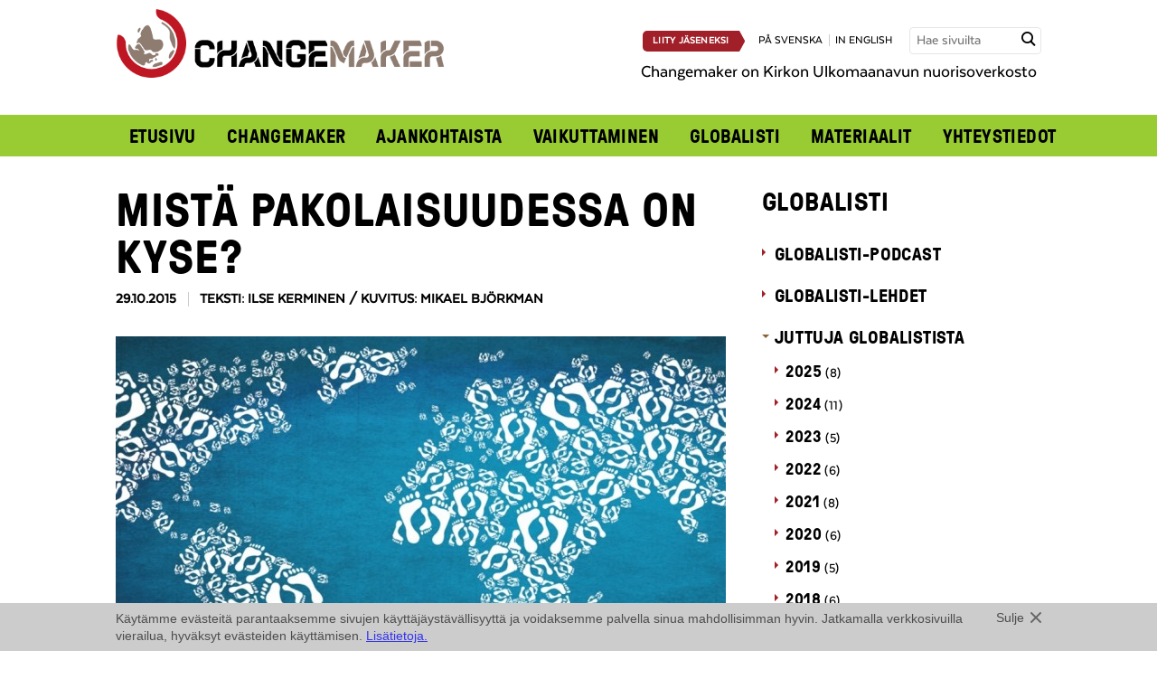

--- FILE ---
content_type: text/html; charset=UTF-8
request_url: https://www.changemaker.fi/ajankohtaista/globalistiartikkeli/mista-pakolaisuudessa-on-kyse/
body_size: 18232
content:

 
<!doctype html>

<!-- HTML5 Boilerplate -->
<!--[if lt IE 7]><html class="no-js lt-ie9 lt-ie8 lt-ie7" lang="fi"> <![endif]-->
<!--[if (IE 7)&!(IEMobile)]><html class="no-js lt-ie9 lt-ie8" lang="fi"><![endif]-->
<!--[if (IE 8)&!(IEMobile)]><html class="no-js lt-ie9" lang="fi"><![endif]-->
<!--[if gt IE 8]><!--> <html class="no-js" lang="fi"><!--<![endif]-->

<head>

<meta charset="UTF-8">

<title>Mistä pakolaisuudessa on kyse? - Changemaker</title>

<meta name="viewport" content="width=device-width, initial-scale=1.0">


<link rel="stylesheet" href="https://www.changemaker.fi/wp-content/themes/changemaker/assets/css/style.css?ver=2025-05-22">
<!--[if gt IE 8]><!--><link rel="stylesheet" href="https://www.changemaker.fi/wp-content/themes/changemaker/assets/css/icons.css"><!--<![endif]-->

<!--[if lte IE 8]>
<link rel="stylesheet" href="https://www.changemaker.fi/wp-content/themes/changemaker/assets/css/ie.css">
<![endif]-->



<script src="https://www.changemaker.fi/wp-content/themes/changemaker/assets/js/vendor/modernizr-2.5.3-min.js"></script>

<!--[if (lt IE 9) & (!IEMobile)]>
<script src="https://www.changemaker.fi/wp-content/themes/changemaker/assets/js/vendor/ie/nwmatcher-min.js"></script>
<script src="https://www.changemaker.fi/wp-content/themes/changemaker/assets/js/vendor/ie/selectivizr-min.js"></script>
<![endif]-->



<link rel="icon" type="image/png" href="/favicon.png">


<meta name='robots' content='index, follow, max-image-preview:large, max-snippet:-1, max-video-preview:-1' />
<link rel="alternate" hreflang="fi" href="https://www.changemaker.fi/ajankohtaista/globalistiartikkeli/mista-pakolaisuudessa-on-kyse/" />
<link rel="alternate" hreflang="x-default" href="https://www.changemaker.fi/ajankohtaista/globalistiartikkeli/mista-pakolaisuudessa-on-kyse/" />

	<!-- This site is optimized with the Yoast SEO plugin v26.7 - https://yoast.com/wordpress/plugins/seo/ -->
	<meta name="description" content="Pakolaisuudesta, turvapaikanhakijoista ja maahanmuutosta puhutaan maailman medioissa päivittäin. Tässä jutussa selitetään teeman kymmenen keskeistä termiä." />
	<link rel="canonical" href="https://www.changemaker.fi/ajankohtaista/globalistiartikkeli/mista-pakolaisuudessa-on-kyse/" />
	<meta property="og:locale" content="fi_FI" />
	<meta property="og:type" content="article" />
	<meta property="og:title" content="Mistä pakolaisuudessa on kyse? - Changemaker" />
	<meta property="og:description" content="Pakolaisuudesta, turvapaikanhakijoista ja maahanmuutosta puhutaan maailman medioissa päivittäin. Tässä jutussa selitetään teeman kymmenen keskeistä termiä." />
	<meta property="og:url" content="https://www.changemaker.fi/ajankohtaista/globalistiartikkeli/mista-pakolaisuudessa-on-kyse/" />
	<meta property="og:site_name" content="Changemaker" />
	<meta property="article:modified_time" content="2015-10-30T10:18:13+00:00" />
	<meta property="og:image" content="https://www.changemaker.fi/wp-content/uploads/maailmankartta_pakolaisuusjuttu_2.jpg" />
	<meta property="og:image:width" content="1024" />
	<meta property="og:image:height" content="576" />
	<meta property="og:image:type" content="image/jpeg" />
	<meta name="twitter:label1" content="Arvioitu lukuaika" />
	<meta name="twitter:data1" content="4 minuuttia" />
	<script type="application/ld+json" class="yoast-schema-graph">{"@context":"https://schema.org","@graph":[{"@type":"WebPage","@id":"https://www.changemaker.fi/ajankohtaista/globalistiartikkeli/mista-pakolaisuudessa-on-kyse/","url":"https://www.changemaker.fi/ajankohtaista/globalistiartikkeli/mista-pakolaisuudessa-on-kyse/","name":"Mistä pakolaisuudessa on kyse? - Changemaker","isPartOf":{"@id":"https://www.changemaker.fi/#website"},"primaryImageOfPage":{"@id":"https://www.changemaker.fi/ajankohtaista/globalistiartikkeli/mista-pakolaisuudessa-on-kyse/#primaryimage"},"image":{"@id":"https://www.changemaker.fi/ajankohtaista/globalistiartikkeli/mista-pakolaisuudessa-on-kyse/#primaryimage"},"thumbnailUrl":"https://www.changemaker.fi/wp-content/uploads/maailmankartta_pakolaisuusjuttu_2.jpg","datePublished":"2015-10-29T08:05:38+00:00","dateModified":"2015-10-30T10:18:13+00:00","description":"Pakolaisuudesta, turvapaikanhakijoista ja maahanmuutosta puhutaan maailman medioissa päivittäin. Tässä jutussa selitetään teeman kymmenen keskeistä termiä.","breadcrumb":{"@id":"https://www.changemaker.fi/ajankohtaista/globalistiartikkeli/mista-pakolaisuudessa-on-kyse/#breadcrumb"},"inLanguage":"fi","potentialAction":[{"@type":"ReadAction","target":["https://www.changemaker.fi/ajankohtaista/globalistiartikkeli/mista-pakolaisuudessa-on-kyse/"]}]},{"@type":"ImageObject","inLanguage":"fi","@id":"https://www.changemaker.fi/ajankohtaista/globalistiartikkeli/mista-pakolaisuudessa-on-kyse/#primaryimage","url":"https://www.changemaker.fi/wp-content/uploads/maailmankartta_pakolaisuusjuttu_2.jpg","contentUrl":"https://www.changemaker.fi/wp-content/uploads/maailmankartta_pakolaisuusjuttu_2.jpg","width":1024,"height":576,"caption":"jalanjälki-kuviosta tehty maailmankartta"},{"@type":"BreadcrumbList","@id":"https://www.changemaker.fi/ajankohtaista/globalistiartikkeli/mista-pakolaisuudessa-on-kyse/#breadcrumb","itemListElement":[{"@type":"ListItem","position":1,"name":"Home","item":"https://www.changemaker.fi/"},{"@type":"ListItem","position":2,"name":"Globalisti-artikkelit","item":"https://www.changemaker.fi/ajankohtaista/globalistiartikkeli/"},{"@type":"ListItem","position":3,"name":"Mistä pakolaisuudessa on kyse?"}]},{"@type":"WebSite","@id":"https://www.changemaker.fi/#website","url":"https://www.changemaker.fi/","name":"Changemaker","description":"","potentialAction":[{"@type":"SearchAction","target":{"@type":"EntryPoint","urlTemplate":"https://www.changemaker.fi/?s={search_term_string}"},"query-input":{"@type":"PropertyValueSpecification","valueRequired":true,"valueName":"search_term_string"}}],"inLanguage":"fi"}]}</script>
	<!-- / Yoast SEO plugin. -->


<link rel="alternate" title="oEmbed (JSON)" type="application/json+oembed" href="https://www.changemaker.fi/wp-json/oembed/1.0/embed?url=https%3A%2F%2Fwww.changemaker.fi%2Fajankohtaista%2Fglobalistiartikkeli%2Fmista-pakolaisuudessa-on-kyse%2F" />
<link rel="alternate" title="oEmbed (XML)" type="text/xml+oembed" href="https://www.changemaker.fi/wp-json/oembed/1.0/embed?url=https%3A%2F%2Fwww.changemaker.fi%2Fajankohtaista%2Fglobalistiartikkeli%2Fmista-pakolaisuudessa-on-kyse%2F&#038;format=xml" />
<style id='wp-img-auto-sizes-contain-inline-css' type='text/css'>
img:is([sizes=auto i],[sizes^="auto," i]){contain-intrinsic-size:3000px 1500px}
/*# sourceURL=wp-img-auto-sizes-contain-inline-css */
</style>
<style id='wp-emoji-styles-inline-css' type='text/css'>

	img.wp-smiley, img.emoji {
		display: inline !important;
		border: none !important;
		box-shadow: none !important;
		height: 1em !important;
		width: 1em !important;
		margin: 0 0.07em !important;
		vertical-align: -0.1em !important;
		background: none !important;
		padding: 0 !important;
	}
/*# sourceURL=wp-emoji-styles-inline-css */
</style>
<link rel='stylesheet' id='wp-block-library-css' href='https://www.changemaker.fi/wp-includes/css/dist/block-library/style.min.css?ver=6.9' type='text/css' media='all' />
<style id='global-styles-inline-css' type='text/css'>
:root{--wp--preset--aspect-ratio--square: 1;--wp--preset--aspect-ratio--4-3: 4/3;--wp--preset--aspect-ratio--3-4: 3/4;--wp--preset--aspect-ratio--3-2: 3/2;--wp--preset--aspect-ratio--2-3: 2/3;--wp--preset--aspect-ratio--16-9: 16/9;--wp--preset--aspect-ratio--9-16: 9/16;--wp--preset--color--black: #000000;--wp--preset--color--cyan-bluish-gray: #abb8c3;--wp--preset--color--white: #ffffff;--wp--preset--color--pale-pink: #f78da7;--wp--preset--color--vivid-red: #cf2e2e;--wp--preset--color--luminous-vivid-orange: #ff6900;--wp--preset--color--luminous-vivid-amber: #fcb900;--wp--preset--color--light-green-cyan: #7bdcb5;--wp--preset--color--vivid-green-cyan: #00d084;--wp--preset--color--pale-cyan-blue: #8ed1fc;--wp--preset--color--vivid-cyan-blue: #0693e3;--wp--preset--color--vivid-purple: #9b51e0;--wp--preset--gradient--vivid-cyan-blue-to-vivid-purple: linear-gradient(135deg,rgb(6,147,227) 0%,rgb(155,81,224) 100%);--wp--preset--gradient--light-green-cyan-to-vivid-green-cyan: linear-gradient(135deg,rgb(122,220,180) 0%,rgb(0,208,130) 100%);--wp--preset--gradient--luminous-vivid-amber-to-luminous-vivid-orange: linear-gradient(135deg,rgb(252,185,0) 0%,rgb(255,105,0) 100%);--wp--preset--gradient--luminous-vivid-orange-to-vivid-red: linear-gradient(135deg,rgb(255,105,0) 0%,rgb(207,46,46) 100%);--wp--preset--gradient--very-light-gray-to-cyan-bluish-gray: linear-gradient(135deg,rgb(238,238,238) 0%,rgb(169,184,195) 100%);--wp--preset--gradient--cool-to-warm-spectrum: linear-gradient(135deg,rgb(74,234,220) 0%,rgb(151,120,209) 20%,rgb(207,42,186) 40%,rgb(238,44,130) 60%,rgb(251,105,98) 80%,rgb(254,248,76) 100%);--wp--preset--gradient--blush-light-purple: linear-gradient(135deg,rgb(255,206,236) 0%,rgb(152,150,240) 100%);--wp--preset--gradient--blush-bordeaux: linear-gradient(135deg,rgb(254,205,165) 0%,rgb(254,45,45) 50%,rgb(107,0,62) 100%);--wp--preset--gradient--luminous-dusk: linear-gradient(135deg,rgb(255,203,112) 0%,rgb(199,81,192) 50%,rgb(65,88,208) 100%);--wp--preset--gradient--pale-ocean: linear-gradient(135deg,rgb(255,245,203) 0%,rgb(182,227,212) 50%,rgb(51,167,181) 100%);--wp--preset--gradient--electric-grass: linear-gradient(135deg,rgb(202,248,128) 0%,rgb(113,206,126) 100%);--wp--preset--gradient--midnight: linear-gradient(135deg,rgb(2,3,129) 0%,rgb(40,116,252) 100%);--wp--preset--font-size--small: 13px;--wp--preset--font-size--medium: 20px;--wp--preset--font-size--large: 36px;--wp--preset--font-size--x-large: 42px;--wp--preset--spacing--20: 0.44rem;--wp--preset--spacing--30: 0.67rem;--wp--preset--spacing--40: 1rem;--wp--preset--spacing--50: 1.5rem;--wp--preset--spacing--60: 2.25rem;--wp--preset--spacing--70: 3.38rem;--wp--preset--spacing--80: 5.06rem;--wp--preset--shadow--natural: 6px 6px 9px rgba(0, 0, 0, 0.2);--wp--preset--shadow--deep: 12px 12px 50px rgba(0, 0, 0, 0.4);--wp--preset--shadow--sharp: 6px 6px 0px rgba(0, 0, 0, 0.2);--wp--preset--shadow--outlined: 6px 6px 0px -3px rgb(255, 255, 255), 6px 6px rgb(0, 0, 0);--wp--preset--shadow--crisp: 6px 6px 0px rgb(0, 0, 0);}:where(.is-layout-flex){gap: 0.5em;}:where(.is-layout-grid){gap: 0.5em;}body .is-layout-flex{display: flex;}.is-layout-flex{flex-wrap: wrap;align-items: center;}.is-layout-flex > :is(*, div){margin: 0;}body .is-layout-grid{display: grid;}.is-layout-grid > :is(*, div){margin: 0;}:where(.wp-block-columns.is-layout-flex){gap: 2em;}:where(.wp-block-columns.is-layout-grid){gap: 2em;}:where(.wp-block-post-template.is-layout-flex){gap: 1.25em;}:where(.wp-block-post-template.is-layout-grid){gap: 1.25em;}.has-black-color{color: var(--wp--preset--color--black) !important;}.has-cyan-bluish-gray-color{color: var(--wp--preset--color--cyan-bluish-gray) !important;}.has-white-color{color: var(--wp--preset--color--white) !important;}.has-pale-pink-color{color: var(--wp--preset--color--pale-pink) !important;}.has-vivid-red-color{color: var(--wp--preset--color--vivid-red) !important;}.has-luminous-vivid-orange-color{color: var(--wp--preset--color--luminous-vivid-orange) !important;}.has-luminous-vivid-amber-color{color: var(--wp--preset--color--luminous-vivid-amber) !important;}.has-light-green-cyan-color{color: var(--wp--preset--color--light-green-cyan) !important;}.has-vivid-green-cyan-color{color: var(--wp--preset--color--vivid-green-cyan) !important;}.has-pale-cyan-blue-color{color: var(--wp--preset--color--pale-cyan-blue) !important;}.has-vivid-cyan-blue-color{color: var(--wp--preset--color--vivid-cyan-blue) !important;}.has-vivid-purple-color{color: var(--wp--preset--color--vivid-purple) !important;}.has-black-background-color{background-color: var(--wp--preset--color--black) !important;}.has-cyan-bluish-gray-background-color{background-color: var(--wp--preset--color--cyan-bluish-gray) !important;}.has-white-background-color{background-color: var(--wp--preset--color--white) !important;}.has-pale-pink-background-color{background-color: var(--wp--preset--color--pale-pink) !important;}.has-vivid-red-background-color{background-color: var(--wp--preset--color--vivid-red) !important;}.has-luminous-vivid-orange-background-color{background-color: var(--wp--preset--color--luminous-vivid-orange) !important;}.has-luminous-vivid-amber-background-color{background-color: var(--wp--preset--color--luminous-vivid-amber) !important;}.has-light-green-cyan-background-color{background-color: var(--wp--preset--color--light-green-cyan) !important;}.has-vivid-green-cyan-background-color{background-color: var(--wp--preset--color--vivid-green-cyan) !important;}.has-pale-cyan-blue-background-color{background-color: var(--wp--preset--color--pale-cyan-blue) !important;}.has-vivid-cyan-blue-background-color{background-color: var(--wp--preset--color--vivid-cyan-blue) !important;}.has-vivid-purple-background-color{background-color: var(--wp--preset--color--vivid-purple) !important;}.has-black-border-color{border-color: var(--wp--preset--color--black) !important;}.has-cyan-bluish-gray-border-color{border-color: var(--wp--preset--color--cyan-bluish-gray) !important;}.has-white-border-color{border-color: var(--wp--preset--color--white) !important;}.has-pale-pink-border-color{border-color: var(--wp--preset--color--pale-pink) !important;}.has-vivid-red-border-color{border-color: var(--wp--preset--color--vivid-red) !important;}.has-luminous-vivid-orange-border-color{border-color: var(--wp--preset--color--luminous-vivid-orange) !important;}.has-luminous-vivid-amber-border-color{border-color: var(--wp--preset--color--luminous-vivid-amber) !important;}.has-light-green-cyan-border-color{border-color: var(--wp--preset--color--light-green-cyan) !important;}.has-vivid-green-cyan-border-color{border-color: var(--wp--preset--color--vivid-green-cyan) !important;}.has-pale-cyan-blue-border-color{border-color: var(--wp--preset--color--pale-cyan-blue) !important;}.has-vivid-cyan-blue-border-color{border-color: var(--wp--preset--color--vivid-cyan-blue) !important;}.has-vivid-purple-border-color{border-color: var(--wp--preset--color--vivid-purple) !important;}.has-vivid-cyan-blue-to-vivid-purple-gradient-background{background: var(--wp--preset--gradient--vivid-cyan-blue-to-vivid-purple) !important;}.has-light-green-cyan-to-vivid-green-cyan-gradient-background{background: var(--wp--preset--gradient--light-green-cyan-to-vivid-green-cyan) !important;}.has-luminous-vivid-amber-to-luminous-vivid-orange-gradient-background{background: var(--wp--preset--gradient--luminous-vivid-amber-to-luminous-vivid-orange) !important;}.has-luminous-vivid-orange-to-vivid-red-gradient-background{background: var(--wp--preset--gradient--luminous-vivid-orange-to-vivid-red) !important;}.has-very-light-gray-to-cyan-bluish-gray-gradient-background{background: var(--wp--preset--gradient--very-light-gray-to-cyan-bluish-gray) !important;}.has-cool-to-warm-spectrum-gradient-background{background: var(--wp--preset--gradient--cool-to-warm-spectrum) !important;}.has-blush-light-purple-gradient-background{background: var(--wp--preset--gradient--blush-light-purple) !important;}.has-blush-bordeaux-gradient-background{background: var(--wp--preset--gradient--blush-bordeaux) !important;}.has-luminous-dusk-gradient-background{background: var(--wp--preset--gradient--luminous-dusk) !important;}.has-pale-ocean-gradient-background{background: var(--wp--preset--gradient--pale-ocean) !important;}.has-electric-grass-gradient-background{background: var(--wp--preset--gradient--electric-grass) !important;}.has-midnight-gradient-background{background: var(--wp--preset--gradient--midnight) !important;}.has-small-font-size{font-size: var(--wp--preset--font-size--small) !important;}.has-medium-font-size{font-size: var(--wp--preset--font-size--medium) !important;}.has-large-font-size{font-size: var(--wp--preset--font-size--large) !important;}.has-x-large-font-size{font-size: var(--wp--preset--font-size--x-large) !important;}
/*# sourceURL=global-styles-inline-css */
</style>

<style id='classic-theme-styles-inline-css' type='text/css'>
/*! This file is auto-generated */
.wp-block-button__link{color:#fff;background-color:#32373c;border-radius:9999px;box-shadow:none;text-decoration:none;padding:calc(.667em + 2px) calc(1.333em + 2px);font-size:1.125em}.wp-block-file__button{background:#32373c;color:#fff;text-decoration:none}
/*# sourceURL=/wp-includes/css/classic-themes.min.css */
</style>
<script type="text/javascript" src="https://www.changemaker.fi/wp-content/plugins/sitepress-multilingual-cms/templates/language-switchers/legacy-dropdown/script.min.js?ver=1" id="wpml-legacy-dropdown-0-js"></script>
<link rel="https://api.w.org/" href="https://www.changemaker.fi/wp-json/" />
<link rel='shortlink' href='https://www.changemaker.fi/?p=5619' />
<meta name="generator" content="WPML ver:4.8.6 stt:1,18,52;" />


</head>


<body class="wp-singular globalistiartikkeli-template-default single single-globalistiartikkeli postid-5619 wp-theme-changemaker">

<script>(function() {
  var _fbq = window._fbq || (window._fbq = []);
  if (!_fbq.loaded) {
    var fbds = document.createElement('script');
    fbds.async = true;
    fbds.src = '//connect.facebook.net/en_US/fbds.js';
    var s = document.getElementsByTagName('script')[0];
    s.parentNode.insertBefore(fbds, s);
    _fbq.loaded = true;
  }
  _fbq.push(['addPixelId', '443578109116602']);
})();
window._fbq = window._fbq || [];
window._fbq.push(['track', 'PixelInitialized', {}]);
</script>
<noscript><img height="1" width="1" alt="FB" style="display:none" src="https://www.facebook.com/tr?id=443578109116602&amp;ev=PixelInitialized" /></noscript>

<!-- Facebook Pixel Code -->
<script>
!function(f,b,e,v,n,t,s)
{if(f.fbq)return;n=f.fbq=function()
{n.callMethod? n.callMethod.apply(n,arguments):n.queue.push(arguments)}
;
if(!f._fbq)f._fbq=n;n.push=n;n.loaded=!0;n.version='2.0';
n.queue=[];t=b.createElement(e);t.async=!0;
t.src=v;s=b.getElementsByTagName(e)[0];
s.parentNode.insertBefore(t,s)}(window,document,'script',
'https://connect.facebook.net/en_US/fbevents.js');
fbq('init', '1833452783599667'); 
fbq('track', 'PageView');
</script>
<noscript>
<img height="1" alt="" width="1" src="https://www.facebook.com/tr?id=1833452783599667&ev=PageView&noscript=1"/>
</noscript>
<!-- End Facebook Pixel Code -->

<div id="fb-root"></div>
<script>(function(d, s, id) {
  var js, fjs = d.getElementsByTagName(s)[0];
  if (d.getElementById(id)) return;
  js = d.createElement(s); js.id = id;
  js.src = "//connect.facebook.net/fi_FI/all.js#xfbml=1";
  fjs.parentNode.insertBefore(js, fjs);
}(document, 'script', 'facebook-jssdk'));</script>

<div class="l-wrap">
    <header class="header-wrap" role="banner">
        
<div id="header-wrap" class="l-constrained header-wrap-inner not-frontpage">
	<div class="header-top" id="header-top">
		<div class="header-top__left">
			<a href="https://www.changemaker.fi"><img src="https://www.changemaker.fi/wp-content/uploads/Changemaker_logo.png" alt="Changemaker" /></a>
		</div>
		
		<div class="header-top__right">
			<span class="uppercase lang-nav">
								<a href="https://www.changemaker.fi/changemaker/liity-jaseneksi/" class="button button--primary button--medium button--medium-arrow button--join">Liity jäseneksi</a>
								<a href="https://www.changemaker.fi/sv/">på svenska</a><a href="https://www.changemaker.fi/en/">in english</a>			</span>
			<form method="get" class="searchform" action="https://www.changemaker.fi/">
	<label for="search" class="hidden">Hae sivuilta</label>
    <input id="search" class="input--search field" type="text" name="s" placeholder="Hae sivuilta" title="Hae sivuilta" />
    <input type="submit" class="submit hidden" name="submit" value="Hae sivuilta" />
    <span class="input-button"><span class="icon-search"></span></span>
</form>
						<p class="header__frontpage-description">Changemaker on Kirkon Ulkomaanavun nuorisoverkosto</p>
		</div>	
		
		<nav role="navigation" id="main-nav">
			<a href="#" id="main-nav-open" aria-label="Avaa menu" class="icon-menu"></a>
			<ul id="menu-main" class="nav nav-row"><li id="menu-item-485" class="menu-item menu-item-type-post_type menu-item-object-page menu-item-home menu-item-485"><a href="https://www.changemaker.fi/">Etusivu</a></li>
<li id="menu-item-1104" class="menu-item menu-item-type-post_type menu-item-object-page menu-item-has-children menu-item-1104"><a href="https://www.changemaker.fi/changemaker/">Changemaker</a>
<ul class="sub-menu">
	<li id="menu-item-488" class="menu-item menu-item-type-post_type menu-item-object-page menu-item-488"><a href="https://www.changemaker.fi/changemaker/mukaan-toimintaan/">Mukaan toimintaan</a></li>
	<li id="menu-item-16866" class="menu-item menu-item-type-post_type menu-item-object-page menu-item-16866"><a href="https://www.changemaker.fi/changemaker/jasenille/">Jäsenille</a></li>
	<li id="menu-item-489" class="menu-item menu-item-type-post_type menu-item-object-page menu-item-489"><a href="https://www.changemaker.fi/changemaker/liity-jaseneksi/">Liity jäseneksi</a></li>
	<li id="menu-item-490" class="menu-item menu-item-type-post_type menu-item-object-page menu-item-490"><a href="https://www.changemaker.fi/changemaker/sahkopostilistat/">Uutiskirje ja sähköpostilistat</a></li>
	<li id="menu-item-17584" class="menu-item menu-item-type-post_type menu-item-object-page menu-item-17584"><a href="https://www.changemaker.fi/changemaker/changementor/">Changementor</a></li>
</ul>
</li>
<li id="menu-item-501" class="menu-item menu-item-type-post_type menu-item-object-page current_page_parent menu-item-has-children menu-item-501"><a href="https://www.changemaker.fi/ajankohtaista/">Ajankohtaista</a>
<ul class="sub-menu">
	<li id="menu-item-507" class="menu-item menu-item-type-post_type menu-item-object-page menu-item-507"><a href="https://www.changemaker.fi/ajankohtaista/tapahtumakalenteri/">Tapahtumakalenteri</a></li>
	<li id="menu-item-503" class="menu-item menu-item-type-post_type menu-item-object-page menu-item-503"><a href="https://www.changemaker.fi/ajankohtaista/uutiset/">Uutiset</a></li>
	<li id="menu-item-506" class="menu-item menu-item-type-post_type menu-item-object-page menu-item-506"><a href="https://www.changemaker.fi/ajankohtaista/kannanotot/">Kannanotot</a></li>
	<li id="menu-item-504" class="menu-item menu-item-type-post_type menu-item-object-page menu-item-504"><a href="https://www.changemaker.fi/ajankohtaista/blogit/">Blogit</a></li>
	<li id="menu-item-505" class="menu-item menu-item-type-post_type menu-item-object-page menu-item-505"><a href="https://www.changemaker.fi/ajankohtaista/haastattelut/">Haastattelut</a></li>
	<li id="menu-item-502" class="menu-item menu-item-type-post_type menu-item-object-page menu-item-502"><a href="https://www.changemaker.fi/?page_id=380">Kuva-arkisto</a></li>
</ul>
</li>
<li id="menu-item-20581" class="menu-item menu-item-type-post_type menu-item-object-page menu-item-has-children menu-item-20581"><a href="https://www.changemaker.fi/vaikuttaminen/">Vaikuttaminen</a>
<ul class="sub-menu">
	<li id="menu-item-16871" class="menu-item menu-item-type-post_type menu-item-object-page menu-item-16871"><a href="https://www.changemaker.fi/ajankohtaista/kampanjat/">Aiemmat kampanjat</a></li>
</ul>
</li>
<li id="menu-item-499" class="menu-item menu-item-type-post_type menu-item-object-page menu-item-has-children menu-item-499"><a href="https://www.changemaker.fi/globalisti/">Globalisti</a>
<ul class="sub-menu">
	<li id="menu-item-16881" class="menu-item menu-item-type-post_type menu-item-object-page menu-item-16881"><a href="https://www.changemaker.fi/globalisti/globalistit/">Globalisti-lehdet</a></li>
	<li id="menu-item-6025" class="menu-item menu-item-type-post_type menu-item-object-page menu-item-6025"><a href="https://www.changemaker.fi/globalisti/globalistiartikkelit/">Juttuja Globalistista</a></li>
</ul>
</li>
<li id="menu-item-508" class="menu-item menu-item-type-post_type menu-item-object-page menu-item-has-children menu-item-508"><a href="https://www.changemaker.fi/materiaalit/">Materiaalit</a>
<ul class="sub-menu">
	<li id="menu-item-5439" class="menu-item menu-item-type-post_type menu-item-object-page menu-item-5439"><a href="https://www.changemaker.fi/materiaalit/changemakerin-logot-ja-kuvat/">Logot ja kuvat</a></li>
	<li id="menu-item-1105" class="menu-item menu-item-type-post_type menu-item-object-page menu-item-1105"><a href="https://www.changemaker.fi/materiaalit/asiakirjat/">Asiakirjat</a></li>
</ul>
</li>
<li id="menu-item-511" class="menu-item menu-item-type-post_type menu-item-object-page menu-item-511"><a href="https://www.changemaker.fi/yhteystiedot/">Yhteystiedot</a></li>
</ul>		</nav><!-- end generic navi -->
		
	</div>
	
	<div class="header-bottom">
			</div>

</div><!-- end content -->

<script>
	// main nagivation toggle
	var mainNav = document.getElementById('main-nav');
	var mainNavToggle = document.getElementById('main-nav-open');
	var headerWrap = document.getElementById('header-wrap');
    

	if (mainNavToggle.addEventListener) {
		mainNavToggle.addEventListener('click', toggleMainMenu, false);
	}
	
	function toggleMainMenu() {
		if ( !mainNav.className.match(/(?:^|\s)nav-open(?!\S)/) ) {
			mainNav.className = 'nav-open';
			headerWrap.className += ' header-top--open';
		} else {
			mainNav.className = '';
			headerWrap.className = headerWrap.className.replace(/\bheader-top--open\b/,'');
		}
	}
	
	// subnavigation toggle
	if ( document.getElementsByClassName ) {
		var itemsWithSubmenu = document.getElementsByClassName('menu-item-has-children');
		
		for (var i=0; i<itemsWithSubmenu.length; i++) {
			itemsWithSubmenu[i].addEventListener('click', function(e) {
				if (e.target === this) {
					toggleSubMenu(this);
				}
			}, false);
		}
	}
	
	function toggleSubMenu(item) {
		if ( !item.className.match(/(?:^|\s)nav-open(?!\S)/) ) {
			item.className += ' nav-open';
			item.className = item.className.replace(/\bnav-closed\b/,'');
		} else {
			item.className += ' nav-closed';
			item.className = item.className.replace(/\bnav-open\b/,'');
		}
	}
</script>
    </header><!-- end banner -->
    
    
	<div class="l-constrained">

		<div role="main" class="l-main l-include-sidebar">
		
						
				    

					<article class="post-5619 globalistiartikkeli type-globalistiartikkeli status-publish has-post-thumbnail hentry">					
						<h1>Mistä pakolaisuudessa on kyse?</h1>
						<div class="post-info">
															<time datetime="2015-10-29T10:05:38+02:00">29.10.2015</time>
								Teksti: Ilse Kerminen / Kuvitus: Mikael Björkman													
						</div>
						
													<div class="image-container">
								<img width="675" height="380" src="https://www.changemaker.fi/wp-content/uploads/maailmankartta_pakolaisuusjuttu_2-675x380.jpg" class="attachment-medium size-medium wp-post-image" alt="jalanjälki-kuviosta tehty maailmankartta" title="" decoding="async" fetchpriority="high" srcset="https://www.changemaker.fi/wp-content/uploads/maailmankartta_pakolaisuusjuttu_2-675x380.jpg 675w, https://www.changemaker.fi/wp-content/uploads/maailmankartta_pakolaisuusjuttu_2-238x134.jpg 238w, https://www.changemaker.fi/wp-content/uploads/maailmankartta_pakolaisuusjuttu_2.jpg 1024w, https://www.changemaker.fi/wp-content/uploads/maailmankartta_pakolaisuusjuttu_2-360x203.jpg 360w" sizes="(max-width: 675px) 100vw, 675px" />															</div>

																	
						<div class="article-container">				            
				            <p class="Normaali1"><strong>Pakolaisuudesta ja sen aiheuttamista ongelmista puhutaan maailman medioissa päivittäin. Ilmiöön liittyviä termejä, faktoja ja taustoja kuitenkin selitetään harvoin kiireen ja suuren informaatiomäärän vuoksi. Näiden asioiden lähempi tarkastelu edesauttaa pakolaisuuden ja siihen kytkeytyvien aiheiden ymmärrystä ja hallintaa.</strong></p>
<p class="Normaali1">Pakolaisuuden määritelmä ei ole yksiselitteinen. Suurin osa maailman pakolaisista on joutunut jättämään kotinsa levottomuuksien, kuten sodan, syrjinnän tai suoranaisen vainon vuoksi. Syyt ovat usein etnisiä tai uskonnollisia, mutta on myös tapauksia, joissa esimerkiksi seksuaalisen suuntautumisensa tai mielipiteidensä vuoksi uhan kohteeksi joutunut henkilö on saanut pakolaisstatuksen. Tulevaisuudessa yksi suuri globaaliin muuttoliikkeeseen vaikuttava tekijä tulee myös olemaan ilmastonmuutos ja siitä aiheutuvat ekologiset haasteet.</p>
<p class="Normaali1">Kaikki sotaa pakoon muuttaneet eivät kuitenkaan ole automaattisesti pakolaisia. Pakolaisstatuksen saaminen on monimutkainen kuukausia kestävä prosessi, jota ennen turvapaikanhakija on saattanut matkustaa tai asua pakolaisleireillä vuosien ajan. Suuri osa kotinsa levottomuuksien vuoksi jättämään joutuneista ei kuitenkaan koskaan pääse kansainvälisen suojelun piiriin. Moni muuttaa kotimaansa sisällä, ja suurimmat muuttoliikkeet purkautuvat kriisialueelta naapurimaihin.</p>
<p class="Normaali1">Suomeen asti saapuminen turvapaikanhakijana ei siis ole yksinkertaista. Päästäkseen laillisesti maahan turvapaikanhakijalla on oltava voimassaoleva passi ja viisumi. Viisumia ei kuitenkaan myönnetä henkilölle, jonka oletetaan saapuvan maahan hakeakseen turvapaikkaa. Turvapaikanhakijat saattavatkin turvautua salakuljettajien apuun ja väärennettyihin passeihin, sillä Geneven sopimuksen mukaan maahan jo saapunut turvapaikanhakija saa oleskella maassa laillisesti turvapaikkahakemuksen käsittelyprosessin ajan.</p>
<p class="Normaali1">Kansainvälisten sopimusten nojalla Suomea ja muita EU-maita sitoo myös palautuskielto, jonka mukaan ketään ei saa käännyttää takaisin alueelle, jossa hänen henkensä on uhattuna tai jossa hän joutuisi ihmisoikeuksia loukkaavan kohtelun, kuten kidutuksen, kohteeksi. Suomeen jonkin toisen EU-maan kautta saapunut turvapaikanhakija kuitenkin palautetaan Dublinin sopimuksen perusteella maahan, johon hän on ensimmäiseksi saapunut. Maamme etäisen sijainnin vuoksi Suomesta pakolaisstatuksen saavat ovat vain murto-osa Etelä- ja Itä-Euroopan pakolaisliikenteestä.</p>
<p class="Normaali1">Mannerten rajalla sijaitseva Välimeri onkin sijaintinsa vuoksi yksi merkittävistä reiteistä, jota pitkin turvapaikanhakijat yrittävät päästä kiinni parempaan ja turvallisempaan elämään. Meren ylittäminen ei ole riskitöntä, sillä käytettävät alukset ovat usein huonokuntoisia ja ne pakataan yli aluksen kantokyvyn. Salakuljettajat saattavat matkustajat merelle, mutta sen jälkeen he ovat oman onnensa varassa. Tästä syystä mediassa on nähty surullisia uutisia haaksirikoista ja laivaonnettomuuksista, joissa menehtyy vuosittain tuhansia turvapaikanhakijoita.</p>
<p class="Normaali1">Viime vuosina EU:n alueelle pyrkivien pakolaisten määrä on lisääntynyt Afrikasta ja Lähi-idästä, erityisesti Syyrian ja Irakin pahentuneiden konfliktien myötä. Euroopan unioni on vastannut tilanteeseen lähinnä pyrkimällä kontrolloimaan rajojensa sisäpuolelle suuntautuvaa muuttoliikennettä.</p>
<h3>Maahanmuuttosanaston 10 keskeistä termiä</h3>
<p><strong>Dublin-asetus:</strong> Asetus, jonka mukaan se EU:n jäsenvaltio, johon turvapaikanhakija on ensimmäiseksi saapunut, käsittelee turvapaikkahakemuksen. Turvapaikkaa voi hakea vain yhdestä maasta, joten saapumismaa on vastuussa alueelleen saapuneista turvapaikanhakijoista ja heihin sovelletaan paikallista lainsäädäntöä.</p>
<p><strong>Kiintiöpakolainen:</strong> Pakolainen, jolle Yhdistyneiden Kansakuntien pakolaisjärjestö UNHCR myöntää maahantuloluvan ennalta sovittujen kiintiöiden pohjalta. Vuodesta 2001 lähtien Suomi on ottanut vastaan vuosittain 750 kiintiöpakolaista, mutta vuosina 2014 ja 2015 määrä on kasvanut 1050:een Syyrian vaikean tilanteen vuoksi.</p>
<p><strong>Kotouttaminen:</strong> Maahanmuuttajalle pyritään luomaan mahdollisimman hyvät edellytykset yhteiskunnan jäsenenä toimimiseen erilaisten toimien, kuten kielen opetuksen, sosiaalisen toiminnan ja työllistämisopastuksen, avulla. Usein valtion järjestöjen lisäksi erilaista tukea prosessissa tarjoavat hyväntekeväisyysjärjestöt ja maahanmuuttajien omat yhdistykset.</p>
<p><strong>Käännyttäminen</strong>: Mikäli oleskelulupaa tai pakolaisstatusta ei myönnetä, henkilö palautetaan omaan maahansa tai alueelle, josta hän on tullut.</p>
<p><strong>Maahanmuuttaja:</strong> Yleisnimike, jolla viitataan kaikkiin eri syistä toisesta maasta muuttaneisiin henkilöihin. Vastaavasti pois muuttavasta henkilöstä voidaan käyttää yleisnimikettä maastamuuttaja.</p>
<p><strong>Pakolainen:</strong> Henkilö jolle myönnetään turvapaikka kotimaansa tilanteen tai hänen henkeensä kohdistuvan uhan perusteella, tai jonka UNHCR eli Yhdistyneiden kansakuntien (YK) pakolaisasioita hoitava järjestö katsoo olevan pakolainen.</p>
<p><strong>Pakolaisleiri:</strong> Usein suuria, keskimäärin yli 10 000 henkilön väliaikaiseen oleskeluun tarkoitettuja asumisyhteisöjä, joiden toimintaa erilaiset avustusjärjestöt ja valtiot rahoittavat. Leirillä oleskelu saattaa pitkittyä vuosia kestäväksi odotukseksi ennen kuin kotimaassa kärjistynyt tilanne laantuu ja paluu on mahdollista.</p>
<p><strong>Paluumuuttaja:</strong> Maan entinen tai nykyinen kansalainen, joka muuttaa takaisin pitkän ulkomailla tapahtuneen oleskelun päätteeksi. Käsitettä voidaan käyttää myös henkilöistä, jotka muuttavat ensi kertaa pysyvästi vanhempansa synnyinmaahan.</p>
<p><strong>Siirtolainen:</strong> Maasta toiseen pysyvästi muuttava henkilö, jonka päämääränä on aloittaa uusi elämä tulevassa kotimaassaan. Termiä voidaan käyttää sekä maasta- että maahanmuuttajasta.</p>
<p><strong>Turvapaikanhakija:</strong> Suojelua ja oleskeluoikeutta vieraasta maasta hakeva henkilö. Mikäli turvapaikka myönnetään, henkilö saa pakolaisstatuksen ja hänen katsotaan olevan pakolainen.</p>
<p><em>Lähde: Maahanmuuttovirasto &amp; Pakolaisapu</em></p>
<p><em>Juttu on ilmestynyt Globalistin numerossa <a href="https://www.changemaker.fi/ajankohtaista/globalisti/globalisti-22015/">2/2015</a>, jonka teemana on globaali muuttoliike.</em></p>
				            
				            				            
						</div>
						
						
<div class="top-margin-small bottom-margin">
		<div class="fb-share-button" data-href="https://www.changemaker.fi/ajankohtaista/globalistiartikkeli/mista-pakolaisuudessa-on-kyse/" data-layout="button_count"></div>
	    	
    <a href="https://twitter.com/share" class="twitter-share-button" data-url="https://www.changemaker.fi/ajankohtaista/globalistiartikkeli/mista-pakolaisuudessa-on-kyse/" data-lang="fi" data-text="Mistä pakolaisuudessa on kyse?">Twiittaa</a>
	    		
	<script>!function(d,s,id){var js,fjs=d.getElementsByTagName(s)[0],p=/^http:/.test(d.location)?'http':'https';if(!d.getElementById(id)){js=d.createElement(s);js.id=id;js.src=p+'://platform.twitter.com/widgets.js';fjs.parentNode.insertBefore(js,fjs);}}(document, 'script', 'twitter-wjs');</script>
</div>					
					</article>
		
								
					
		</div><!-- end main -->

		<nav class="l-complementary">
			
    <h2><a href="https://www.changemaker.fi/globalisti/">Globalisti</a></h2>


    <ul id="nav_sub" class="nav nav-arrow nav-vertical">
    <li class='list-mainitem'><a href='/globalisti/globalisti-podcast'>Globalisti-podcast</a></li><li class='list-mainitem'><a href='/globalisti/globalistit'>Globalisti-lehdet</a></li><li class="active list-mainitem"><a href='https://www.changemaker.fi/globalisti/globalistiartikkelit/'>Juttuja Globalistista</a><ul class='nav-arrow'><li class='list-subitem'><span class='list-link'>2025</span> <span class='list-count'>(8)</span><ul class='nav-arrow'><li class='list-subitem list-month'><span class='list-link'>joulukuu</span> <span class='list-count'>(1)</span><ul><li class='list-article'><a href='https://www.changemaker.fi/ajankohtaista/globalistiartikkeli/syyrian-jalleenrakennus-ei-onnistu-ilman-kansalaisyhteiskuntaa-ja-paikallista-toimijuutta/'>Syyrian jälleenrakennus ei onnistu ilman kansalaisyhteiskuntaa ja paikallista toimijuutta</a></li></ul></li><li class='list-subitem list-month'><span class='list-link'>marraskuu</span> <span class='list-count'>(1)</span><ul><li class='list-article'><a href='https://www.changemaker.fi/ajankohtaista/globalistiartikkeli/seeking-peace-in-queer-mosques/'>Seeking Peace in Queer Mosques</a></li></ul></li><li class='list-subitem list-month'><span class='list-link'>lokakuu</span> <span class='list-count'>(1)</span><ul><li class='list-article'><a href='https://www.changemaker.fi/ajankohtaista/globalistiartikkeli/uskon-ja-sukupuolen-risteamassa-kristittyjen-naisten-vaino/'>Uskon ja sukupuolen risteämässä – kristittyjen naisten vaino</a></li></ul></li><li class='list-subitem list-month'><span class='list-link'>syyskuu</span> <span class='list-count'>(1)</span><ul><li class='list-article'><a href='https://www.changemaker.fi/ajankohtaista/globalistiartikkeli/migration-being-a-refugee-in-finland/'>Migration: Being a Refugee in Finland</a></li></ul></li><li class='list-subitem list-month'><span class='list-link'>elokuu</span> <span class='list-count'>(3)</span><ul><li class='list-article'><a href='https://www.changemaker.fi/ajankohtaista/globalistiartikkeli/kotona-intiassa/'>Kotona Intiassa</a></li><li class='list-article'><a href='https://www.changemaker.fi/ajankohtaista/globalistiartikkeli/21814/'>Nuorten Afrikka</a></li><li class='list-article'><a href='https://www.changemaker.fi/ajankohtaista/globalistiartikkeli/lahtea-vai-jaada/'>Lähteä vai jäädä?</a></li></ul></li><li class='list-subitem list-month'><span class='list-link'>toukokuu</span> <span class='list-count'>(1)</span><ul><li class='list-article'><a href='https://www.changemaker.fi/ajankohtaista/globalistiartikkeli/karun-verman-taide-luo-yhdenvertaisempaa-tulevaisuutta/'>Karun Verman taide luo yhdenvertaisempaa tulevaisuutta</a></li></ul></li></ul></li><li class='list-subitem'><span class='list-link'>2024</span> <span class='list-count'>(11)</span><ul class='nav-arrow'><li class='list-subitem list-month'><span class='list-link'>joulukuu</span> <span class='list-count'>(1)</span><ul><li class='list-article'><a href='https://www.changemaker.fi/ajankohtaista/globalistiartikkeli/ilmastonmuutoksen-ja-terveyden-risteymassa-planetaarisen-terveyden-edistaminen-osa-3/'>Ilmastonmuutoksen ja terveyden risteymässä: planetaarisen terveyden edistäminen, osa 3</a></li></ul></li><li class='list-subitem list-month'><span class='list-link'>marraskuu</span> <span class='list-count'>(2)</span><ul><li class='list-article'><a href='https://www.changemaker.fi/ajankohtaista/globalistiartikkeli/ilmastonmuutoksen-ja-terveyden-risteymassa-planetaarisen-terveyden-edistaminen-osa-2/'>Ilmastonmuutoksen ja terveyden risteymässä: planetaarisen terveyden edistäminen, osa 2</a></li><li class='list-article'><a href='https://www.changemaker.fi/ajankohtaista/globalistiartikkeli/ilmastonmuutoksen-ja-terveyden-risteymassa-planetaarisen-terveyden-edistaminen-osa-1/'>Ilmastonmuutoksen ja terveyden risteymässä: planetaarisen terveyden edistäminen, osa 1</a></li></ul></li><li class='list-subitem list-month'><span class='list-link'>syyskuu</span> <span class='list-count'>(1)</span><ul><li class='list-article'><a href='https://www.changemaker.fi/ajankohtaista/globalistiartikkeli/kansainvalinen-avustustyo-terveyden-asialla/'>Kansainvälinen avustustyö  terveyden asialla</a></li></ul></li><li class='list-subitem list-month'><span class='list-link'>kesäkuu</span> <span class='list-count'>(1)</span><ul><li class='list-article'><a href='https://www.changemaker.fi/ajankohtaista/globalistiartikkeli/kulttuurierojen-koukeroissa-tansanialaiseen-opiskelukulttuuriin-totuttelua/'>Kulttuurierojen koukeroissa – tansanialaiseen opiskelukulttuuriin totuttelua</a></li></ul></li><li class='list-subitem list-month'><span class='list-link'>toukokuu</span> <span class='list-count'>(2)</span><ul><li class='list-article'><a href='https://www.changemaker.fi/ajankohtaista/globalistiartikkeli/ei-mina-vaan-me-ensihetket-opiskelijavaihdossa-tansaniassa/'>Ei minä vaan me – ensihetket opiskelijavaihdossa Tansaniassa</a></li><li class='list-article'><a href='https://www.changemaker.fi/ajankohtaista/globalistiartikkeli/sini-al-fraidawi-pitaa-nuorten-asiaa-esilla-kirkon-ulkomaanavun-hallituksessa/'>Sini Al-Fraidawi pitää nuorten asiaa esillä Kirkon Ulkomaanavun hallituksessa</a></li></ul></li><li class='list-subitem list-month'><span class='list-link'>maaliskuu</span> <span class='list-count'>(1)</span><ul><li class='list-article'><a href='https://www.changemaker.fi/ajankohtaista/globalistiartikkeli/sodassa-ja-konflikteissa-mikaan-ei-ole-yksinkertaista/'>Sodassa ja konflikteissa mikään ei ole yksinkertaista</a></li></ul></li><li class='list-subitem list-month'><span class='list-link'>helmikuu</span> <span class='list-count'>(1)</span><ul><li class='list-article'><a href='https://www.changemaker.fi/ajankohtaista/globalistiartikkeli/minne-menet-venaja/'>Minne menet, Venäjä?</a></li></ul></li><li class='list-subitem list-month'><span class='list-link'>tammikuu</span> <span class='list-count'>(2)</span><ul><li class='list-article'><a href='https://www.changemaker.fi/ajankohtaista/globalistiartikkeli/ruanda-kansanmurhasta-kukoistukseen/'>Ruanda – Kansanmurhasta kukoistukseen?</a></li><li class='list-article'><a href='https://www.changemaker.fi/ajankohtaista/globalistiartikkeli/mita-ehdokkaat-ajattelevat-changemakerille-tarkeista-aiheista/'>Mitä presidenttiehdokkaat ajattelevat Changemakerille tärkeistä aiheista?</a></li></ul></li></ul></li><li class='list-subitem'><span class='list-link'>2023</span> <span class='list-count'>(5)</span><ul class='nav-arrow'><li class='list-subitem list-month'><span class='list-link'>joulukuu</span> <span class='list-count'>(1)</span><ul><li class='list-article'><a href='https://www.changemaker.fi/ajankohtaista/globalistiartikkeli/tanskan-maahanmuuttopolitiikka-vuoden-2015-pakolaiskriisin-jalkeen/'>Tanskan maahanmuuttopolitiikka vuoden 2015 pakolaiskriisin jälkeen</a></li></ul></li><li class='list-subitem list-month'><span class='list-link'>kesäkuu</span> <span class='list-count'>(2)</span><ul><li class='list-article'><a href='https://www.changemaker.fi/ajankohtaista/globalistiartikkeli/ihmiselta-ihmiselle/'>Ihmiseltä ihmiselle</a></li><li class='list-article'><a href='https://www.changemaker.fi/ajankohtaista/globalistiartikkeli/kun-maailma-saapui-suvilahteen-vapaaehtoisena-maailma-kylassa-festivaaleilla/'>Kun Maailma saapui Suvilahteen – Vapaaehtoisena Maailma kylässä -festivaaleilla</a></li></ul></li><li class='list-subitem list-month'><span class='list-link'>toukokuu</span> <span class='list-count'>(2)</span><ul><li class='list-article'><a href='https://www.changemaker.fi/ajankohtaista/globalistiartikkeli/vieraanvaraisuutta-rakenteellista-epaoikeudenmukaisuutta-ja-paloja-toivosta-ihmisoikeustarkkailijana-ita-jerusalemissa/'>Vieraanvaraisuutta, rakenteellista epäoikeudenmukaisuutta ja paloja toivosta: ihmisoikeustarkkailijana Itä-Jerusalemissa</a></li><li class='list-article'><a href='https://www.changemaker.fi/ajankohtaista/globalistiartikkeli/koskettavia-kokemuksia-kongosta/'>Koskettavia kokemuksia Kongosta</a></li></ul></li></ul></li><li class='list-subitem'><span class='list-link'>2022</span> <span class='list-count'>(6)</span><ul class='nav-arrow'><li class='list-subitem list-month'><span class='list-link'>joulukuu</span> <span class='list-count'>(1)</span><ul><li class='list-article'><a href='https://www.changemaker.fi/ajankohtaista/globalistiartikkeli/viheliaiset-systeemit/'>Viheliäiset systeemit</a></li></ul></li><li class='list-subitem list-month'><span class='list-link'>marraskuu</span> <span class='list-count'>(1)</span><ul><li class='list-article'><a href='https://www.changemaker.fi/ajankohtaista/globalistiartikkeli/kulutan-siis-olen/'>Kulutan, siis olen?</a></li></ul></li><li class='list-subitem list-month'><span class='list-link'>heinäkuu</span> <span class='list-count'>(1)</span><ul><li class='list-article'><a href='https://www.changemaker.fi/ajankohtaista/globalistiartikkeli/vallankumous-joka-ei-muuttanut-mitaan/'>Vallankumous, joka ei muuttanut mitään</a></li></ul></li><li class='list-subitem list-month'><span class='list-link'>kesäkuu</span> <span class='list-count'>(2)</span><ul><li class='list-article'><a href='https://www.changemaker.fi/ajankohtaista/globalistiartikkeli/lansimainen-vapauskasitys-horjuu-kun-huiveihin-kajotaan/'>Länsimainen vapauskäsitys horjuu, kun huiveihin kajotaan</a></li><li class='list-article'><a href='https://www.changemaker.fi/ajankohtaista/globalistiartikkeli/kolumbian-nuoriso-vaatii-muutosta/'>Kolumbian nuoriso vaatii muutosta</a></li></ul></li><li class='list-subitem list-month'><span class='list-link'>tammikuu</span> <span class='list-count'>(1)</span><ul><li class='list-article'><a href='https://www.changemaker.fi/ajankohtaista/globalistiartikkeli/puolan-kansalaisyhteiskunta-vaatii-oikeutta-turvalliseen-aborttiin/'>Puolan kansalaisyhteiskunta vaatii oikeutta turvalliseen aborttiin</a></li></ul></li></ul></li><li class='list-subitem'><span class='list-link'>2021</span> <span class='list-count'>(8)</span><ul class='nav-arrow'><li class='list-subitem list-month'><span class='list-link'>joulukuu</span> <span class='list-count'>(2)</span><ul><li class='list-article'><a href='https://www.changemaker.fi/ajankohtaista/globalistiartikkeli/korruptiota-palatseja-ja-meemeja-tuoko-navalnyi-nuorille-toivetta-paremmasta/'>Korruptiota, palatseja ja meemejä - tuoko Navalnyi nuorille toivetta paremmasta?</a></li><li class='list-article'><a href='https://www.changemaker.fi/ajankohtaista/globalistiartikkeli/media-on-vallan-vahtikoira-mutta-mika-taho-vahtii-mediaa/'>Media on vallan vahtikoira, mutta mikä taho vahtii mediaa?</a></li></ul></li><li class='list-subitem list-month'><span class='list-link'>toukokuu</span> <span class='list-count'>(2)</span><ul><li class='list-article'><a href='https://www.changemaker.fi/ajankohtaista/globalistiartikkeli/teknologia-koulutuksen-pelastaja/'>Teknologia – koulutuksen pelastaja?</a></li><li class='list-article'><a href='https://www.changemaker.fi/ajankohtaista/globalistiartikkeli/avoimen-lahdekoodin-tarina-on-osoitus-yhteistyon-voimasta/'>Avoimen lähdekoodin tarina on osoitus yhteistyön voimasta</a></li></ul></li><li class='list-subitem list-month'><span class='list-link'>huhtikuu</span> <span class='list-count'>(2)</span><ul><li class='list-article'><a href='https://www.changemaker.fi/ajankohtaista/globalistiartikkeli/kommentti-sukupuolittuneet-opiskeluvalinnat/'>Kommentti: sukupuolittuneet opiskeluvalinnat</a></li><li class='list-article'><a href='https://www.changemaker.fi/ajankohtaista/globalistiartikkeli/kaikki-koodaamaan/'>Kaikki koodaamaan!</a></li></ul></li><li class='list-subitem list-month'><span class='list-link'>maaliskuu</span> <span class='list-count'>(2)</span><ul><li class='list-article'><a href='https://www.changemaker.fi/ajankohtaista/globalistiartikkeli/verkon-kaikukammiot-vahvistavat-aariajattelua/'>Verkon kaikukammiot vahvistavat ääriajattelua</a></li><li class='list-article'><a href='https://www.changemaker.fi/ajankohtaista/globalistiartikkeli/brasilialaiset-paikkaavat-demokratiaa-sosiaalisessa-mediassa/'>Brasilialaiset paikkaavat demokratiaa sosiaalisessa mediassa</a></li></ul></li></ul></li><li class='list-subitem'><span class='list-link'>2020</span> <span class='list-count'>(6)</span><ul class='nav-arrow'><li class='list-subitem list-month'><span class='list-link'>heinäkuu</span> <span class='list-count'>(4)</span><ul><li class='list-article'><a href='https://www.changemaker.fi/ajankohtaista/globalistiartikkeli/kun-koti-muuttuu-elinkelvottomaksi/'>Kun koti muuttuu elinkelvottomaksi</a></li><li class='list-article'><a href='https://www.changemaker.fi/ajankohtaista/globalistiartikkeli/vapaaehtoistyossa-paperittomien-klinikalla/'>Vapaaehtoistyössä paperittomien klinikalla</a></li><li class='list-article'><a href='https://www.changemaker.fi/ajankohtaista/globalistiartikkeli/kurkistus-jordaniaan-arjen-uskontoa-ja-yhteiskunnan-haasteita/'>Kurkistus Jordaniaan: arjen uskontoa ja yhteiskunnan haasteita</a></li><li class='list-article'><a href='https://www.changemaker.fi/ajankohtaista/globalistiartikkeli/toisten-kotona-qatarissa/'>Toisten kotona Qatarissa</a></li></ul></li><li class='list-subitem list-month'><span class='list-link'>kesäkuu</span> <span class='list-count'>(2)</span><ul><li class='list-article'><a href='https://www.changemaker.fi/ajankohtaista/globalistiartikkeli/kansalaisuudettomuus-on-kodittomuuden-huippu/'>Kansalaisuudettomuus on kodittomuuden huippu</a></li><li class='list-article'><a href='https://www.changemaker.fi/ajankohtaista/globalistiartikkeli/ilmastonmuutos-uhkaa-monen-kotia/'>Ilmastonmuutos uhkaa monen kotia</a></li></ul></li></ul></li><li class='list-subitem'><span class='list-link'>2019</span> <span class='list-count'>(5)</span><ul class='nav-arrow'><li class='list-subitem list-month'><span class='list-link'>helmikuu</span> <span class='list-count'>(1)</span><ul><li class='list-article'><a href='https://www.changemaker.fi/ajankohtaista/globalistiartikkeli/foretagsansvar-en-forutsattning-for-att-skydda-manskliga-rattigheter-samt-naturen/'>Företagsansvar – en förutsättning för att skydda mänskliga rättigheter samt naturen</a></li></ul></li><li class='list-subitem list-month'><span class='list-link'>tammikuu</span> <span class='list-count'>(4)</span><ul><li class='list-article'><a href='https://www.changemaker.fi/ajankohtaista/globalistiartikkeli/yritykseni-ostaa-vastuulliset-kengat/'>Yritykseni ostaa vastuulliset kengät</a></li><li class='list-article'><a href='https://www.changemaker.fi/ajankohtaista/globalistiartikkeli/oljy-yhtioiden-vastuu-ulottuu-oljyn-jalkeiseen-maailmaan/'>Öljy-yhtiöiden vastuu ulottuu öljyn jälkeiseen maailmaan</a></li><li class='list-article'><a href='https://www.changemaker.fi/ajankohtaista/globalistiartikkeli/vastuuta-pois-kuluttajilta-yritysvastuulailla/'>Vastuuta pois kuluttajilta yritysvastuulailla</a></li><li class='list-article'><a href='https://www.changemaker.fi/ajankohtaista/globalistiartikkeli/rana-plazan-perinto-on-viela-lunastamatta/'>Rana Plazan perintö on vielä lunastamatta</a></li></ul></li></ul></li><li class='list-subitem'><span class='list-link'>2018</span> <span class='list-count'>(6)</span><ul class='nav-arrow'><li class='list-subitem list-month'><span class='list-link'>kesäkuu</span> <span class='list-count'>(1)</span><ul><li class='list-article'><a href='https://www.changemaker.fi/ajankohtaista/globalistiartikkeli/nain-tehdaan-nalanhata/'>Näin tehdään nälänhätä</a></li></ul></li><li class='list-subitem list-month'><span class='list-link'>toukokuu</span> <span class='list-count'>(3)</span><ul><li class='list-article'><a href='https://www.changemaker.fi/ajankohtaista/globalistiartikkeli/vapaaehtoistyo-onnistuu-jokaiselta/'>Vapaaehtoistyö onnistuu jokaiselta</a></li><li class='list-article'><a href='https://www.changemaker.fi/ajankohtaista/globalistiartikkeli/reilut-julkiset-hankinnat-nyt-mahdollisia/'>Reilut julkiset hankinnat nyt mahdollisia</a></li><li class='list-article'><a href='https://www.changemaker.fi/ajankohtaista/globalistiartikkeli/9041/'>Hyi, hyönteisiä!</a></li></ul></li><li class='list-subitem list-month'><span class='list-link'>huhtikuu</span> <span class='list-count'>(2)</span><ul><li class='list-article'><a href='https://www.changemaker.fi/ajankohtaista/globalistiartikkeli/ilmastonmuutos-uhkaa-ruokaturvaa/'>Ilmastonmuutos uhkaa ruokaturvaa</a></li><li class='list-article'><a href='https://www.changemaker.fi/ajankohtaista/globalistiartikkeli/ruokaturva-mista-on-kyse/'>Ruokaturva – mistä on kyse?</a></li></ul></li></ul></li><li class='list-subitem'><span class='list-link'>2017</span> <span class='list-count'>(14)</span><ul class='nav-arrow'><li class='list-subitem list-month'><span class='list-link'>joulukuu</span> <span class='list-count'>(2)</span><ul><li class='list-article'><a href='https://www.changemaker.fi/ajankohtaista/globalistiartikkeli/slovakia-pieni-suuri-maa/'>Slovakia – pieni suuri maa</a></li><li class='list-article'><a href='https://www.changemaker.fi/ajankohtaista/globalistiartikkeli/irti-eriarvoisuuden-kahleista/'>Irti eriarvoisuuden kahleista</a></li></ul></li><li class='list-subitem list-month'><span class='list-link'>marraskuu</span> <span class='list-count'>(5)</span><ul><li class='list-article'><a href='https://www.changemaker.fi/ajankohtaista/globalistiartikkeli/lahi-idan-naisten-aika-on-tullut/'>Lähi-idän naisten aika on tullut</a></li><li class='list-article'><a href='https://www.changemaker.fi/ajankohtaista/globalistiartikkeli/asennemuutoksella-naisten-silpomista-vastaan/'>Asennemuutoksella naisten silpomista vastaan</a></li><li class='list-article'><a href='https://www.changemaker.fi/ajankohtaista/globalistiartikkeli/ajatukset-esille-taiteella-ja-aktivismilla/'>Ajatukset esille taiteella ja aktivismilla</a></li><li class='list-article'><a href='https://www.changemaker.fi/ajankohtaista/globalistiartikkeli/8412/'>Naississit taistelevat Isisiä vastaan</a></li><li class='list-article'><a href='https://www.changemaker.fi/ajankohtaista/globalistiartikkeli/rauha-rakentuu-naisten-voimin/'>Rauha rakentuu naisten voimin</a></li></ul></li><li class='list-subitem list-month'><span class='list-link'>lokakuu</span> <span class='list-count'>(2)</span><ul><li class='list-article'><a href='https://www.changemaker.fi/ajankohtaista/globalistiartikkeli/kehitysmaiden-naisten-elama-4-uhkaa-ja-4-parantajaa/'>Kehitysmaiden naisten elämä: Neljä uhkaa ja neljä parantajaa</a></li><li class='list-article'><a href='https://www.changemaker.fi/ajankohtaista/globalistiartikkeli/naiset-erillisissa-metrovaunuissa/'>Naiset erillisissä metrovaunuissa</a></li></ul></li><li class='list-subitem list-month'><span class='list-link'>heinäkuu</span> <span class='list-count'>(4)</span><ul><li class='list-article'><a href='https://www.changemaker.fi/ajankohtaista/globalistiartikkeli/suomalaiset-globaalissa-muuttoliikkeessa/'>Suomalaiset globaalissa muuttoliikkeessä</a></li><li class='list-article'><a href='https://www.changemaker.fi/ajankohtaista/globalistiartikkeli/maan-sisainen-pakolaisuus/'>Maan sisäinen pakolaisuus</a></li><li class='list-article'><a href='https://www.changemaker.fi/ajankohtaista/globalistiartikkeli/tarinoita-perheenyhdistamisesta/'>Tarinoita perheenyhdistämisestä</a></li><li class='list-article'><a href='https://www.changemaker.fi/ajankohtaista/globalistiartikkeli/vapaaehtoisen-etuoikeus-paasta-kotiin/'>Vapaaehtoisen etuoikeus on päästä kotiin</a></li></ul></li><li class='list-subitem list-month'><span class='list-link'>kesäkuu</span> <span class='list-count'>(1)</span><ul><li class='list-article'><a href='https://www.changemaker.fi/ajankohtaista/globalistiartikkeli/mita-on-pakolaisuus/'>Mitä on pakolaisuus?</a></li></ul></li></ul></li><li class='list-subitem'><span class='list-link'>2016</span> <span class='list-count'>(16)</span><ul class='nav-arrow'><li class='list-subitem list-month'><span class='list-link'>marraskuu</span> <span class='list-count'>(2)</span><ul><li class='list-article'><a href='https://www.changemaker.fi/ajankohtaista/globalistiartikkeli/kielen-kulttuurin-puolella/'>Kielen ja kulttuurin puolella</a></li><li class='list-article'><a href='https://www.changemaker.fi/ajankohtaista/globalistiartikkeli/merten-monet-uhat/'>Merten monet uhat</a></li></ul></li><li class='list-subitem list-month'><span class='list-link'>lokakuu</span> <span class='list-count'>(1)</span><ul><li class='list-article'><a href='https://www.changemaker.fi/ajankohtaista/globalistiartikkeli/liikakalastus-uhkaa-itameren-kalakantoja/'>Liikakalastus uhkaa Itämeren kalakantoja</a></li></ul></li><li class='list-subitem list-month'><span class='list-link'>syyskuu</span> <span class='list-count'>(3)</span><ul><li class='list-article'><a href='https://www.changemaker.fi/ajankohtaista/globalistiartikkeli/muurin-takaa-hebron/'>Muurin takaa: Hebron</a></li><li class='list-article'><a href='https://www.changemaker.fi/ajankohtaista/globalistiartikkeli/antaminen-tekee-onnelliseksi/'>Antaminen tekee onnelliseksi</a></li><li class='list-article'><a href='https://www.changemaker.fi/ajankohtaista/globalistiartikkeli/kalasta-turvaa-maailman-ruokapoytiin/'>Kalasta turvaa maailman ruokapöytiin</a></li></ul></li><li class='list-subitem list-month'><span class='list-link'>elokuu</span> <span class='list-count'>(1)</span><ul><li class='list-article'><a href='https://www.changemaker.fi/ajankohtaista/globalistiartikkeli/liikakalastus-tyhjentaa-meret/'>Liikakalastus tyhjentää meret</a></li></ul></li><li class='list-subitem list-month'><span class='list-link'>maaliskuu</span> <span class='list-count'>(4)</span><ul><li class='list-article'><a href='https://www.changemaker.fi/ajankohtaista/globalistiartikkeli/koulutus-on-jokaisen-oikeus/'>Koulutus on jokaisen oikeus</a></li><li class='list-article'><a href='https://www.changemaker.fi/ajankohtaista/globalistiartikkeli/mielenterveys-on-elamantaitoa/'>Mielenterveys on elämäntaitoa</a></li><li class='list-article'><a href='https://www.changemaker.fi/ajankohtaista/globalistiartikkeli/mihin-menet-etiopia/'>Mihin menet Etiopia?</a></li><li class='list-article'><a href='https://www.changemaker.fi/ajankohtaista/globalistiartikkeli/rikas-tai-koyha-ihan-sama/'>Rikas tai köyhä – ihan sama!</a></li></ul></li><li class='list-subitem list-month'><span class='list-link'>helmikuu</span> <span class='list-count'>(3)</span><ul><li class='list-article'><a href='https://www.changemaker.fi/ajankohtaista/globalistiartikkeli/vapaaehtoinen-koyhaily-haastaa-kulutuskulttuurin/'>Vapaaehtoinen köyhäily haastaa kulutuskulttuurin</a></li><li class='list-article'><a href='https://www.changemaker.fi/ajankohtaista/globalistiartikkeli/matkalla-kohti-kestavampaa-maailmaa/'>Matkalla kohti kestävämpää maailmaa</a></li><li class='list-article'><a href='https://www.changemaker.fi/ajankohtaista/globalistiartikkeli/jalleenrakennusavusta-leikkauksiin/'>Jälleenrakennusavusta leikkauksiin</a></li></ul></li><li class='list-subitem list-month'><span class='list-link'>tammikuu</span> <span class='list-count'>(2)</span><ul><li class='list-article'><a href='https://www.changemaker.fi/ajankohtaista/globalistiartikkeli/koyhyys-meilla-ja-muualla/'>Köyhyys meillä ja muualla</a></li><li class='list-article'><a href='https://www.changemaker.fi/ajankohtaista/globalistiartikkeli/aktiivista-puheenjohtajaksi/'>Aktiivista puheenjohtajaksi</a></li></ul></li></ul></li><li class='list-subitem'><span class='list-link'>2015</span> <span class='list-count'>(2)</span><ul class='nav-arrow'><li class='list-subitem list-month'><span class='list-link'>marraskuu</span> <span class='list-count'>(1)</span><ul><li class='list-article'><a href='https://www.changemaker.fi/ajankohtaista/globalistiartikkeli/oman-kulttuurin-voi-koota-itse/'>Oman kulttuurin voi koota itse</a></li></ul></li><li class='list-subitem list-month'><span class='list-link'>lokakuu</span> <span class='list-count'>(1)</span><ul><li class='list-article active'><a href='https://www.changemaker.fi/ajankohtaista/globalistiartikkeli/mista-pakolaisuudessa-on-kyse/'>Mistä pakolaisuudessa on kyse?</a></li></ul></li></ul></li></ul></li>
</ul>






<script>
// vertical subnavigation if not a legacy browser
if ( document.getElementsByClassName ) {
	var itemsWithSubmenu = document.getElementsByClassName('list-subitem');
	var activeArticle = document.querySelector('.list-article.active');
	var activeYear = document.querySelector('.list-subitem.active');
	
	// check where we are (list or single page or yearly archive and do we have months in the nav or not)
	if (activeArticle) {
		var activeMonth = activeArticle.parentNode.parentNode;
		if (activeMonth.className.match(/(?:^|\s)list-month(?!\S)/) ) {
			activeYear = activeMonth.parentNode.parentNode;
		} else {
			activeYear = '';
		}
	} else {
		var activeMonth = '';
	}

	// loop through items with sub items
	for (var i=0; i<itemsWithSubmenu.length; i++) {
		var curItem = itemsWithSubmenu[i];
			
		// close inactive ones
		if (curItem != activeMonth && curItem != activeYear) {
			curItem.className += ' nav-closed';
		}
		
		// add event listener
		curItem.addEventListener('click', function(e) {
			// let's only toggle the one that's clicked
			
			// click on li
			if (this == e.target) {
				toggleVerticalSubMenu(e.target);
			
			// click on li's child node
			} else if (this == e.target.parentNode) {
				toggleVerticalSubMenu(e.target.parentNode);
			}
			
		}, false);
	}
}

// nav toggle
function toggleVerticalSubMenu(item) {
	// close
	if ( !item.className.match(/(?:^|\s)nav-closed(?!\S)/) ) {
		item.className += ' nav-closed';
		item.className = item.className.replace(/\bnav-open\b/,'');
	
	// open
	} else {
		item.className += ' nav-open';
		item.className = item.className.replace(/\bnav-closed\b/,'');
	}
}
</script>
		</nav><!-- end complementary -->
			
	</div><!-- end content -->


<footer role="contentinfo" class="footer-wrap">
    <div class="l-constrained">

        <div class="brand-kua">
            <a href="https://www.kirkonulkomaanapu.fi/"><img src="https://www.changemaker.fi/wp-content/themes/changemaker/assets/img/logo-kua-fi-inverse.svg" alt="Kirkon ulkomaanapu" /></a>
        </div>
        <ul>

	        	            	                <li>	
	                ©2004-2020 Changemaker Finland	                </li>
	            	                <li>	
	                Eteläranta 8 / PL 210, 00131 Helsinki	                </li>
	            	        			<li>
								  <a href="https://www.kirkonulkomaanapu.fi/yksityisyydensuoja/">Tietosuojaseloste</a>
															</li>
	                                <li>
                          <a href="https://www.changemaker.fi/saavutettavuusseloste/">Saavutettavuusseloste</a>
                        </li>
			        </ul>
    </div>
</footer>

</div><!--end wrap -->

<script type="speculationrules">
{"prefetch":[{"source":"document","where":{"and":[{"href_matches":"/*"},{"not":{"href_matches":["/wp-*.php","/wp-admin/*","/wp-content/uploads/*","/wp-content/*","/wp-content/plugins/*","/wp-content/themes/changemaker/*","/*\\?(.+)"]}},{"not":{"selector_matches":"a[rel~=\"nofollow\"]"}},{"not":{"selector_matches":".no-prefetch, .no-prefetch a"}}]},"eagerness":"conservative"}]}
</script>
<script type="text/javascript" src="https://www.changemaker.fi/wp-content/themes/changemaker/assets/js/vendor/jquery-1.10.2.min.js?ver=6.9" id="jquery-js"></script>
<script type="text/javascript" src="https://www.changemaker.fi/wp-content/themes/changemaker/assets/js/vendor/what-input.min.js?ver=6.9" id="what-input-js"></script>
<script id="wp-emoji-settings" type="application/json">
{"baseUrl":"https://s.w.org/images/core/emoji/17.0.2/72x72/","ext":".png","svgUrl":"https://s.w.org/images/core/emoji/17.0.2/svg/","svgExt":".svg","source":{"concatemoji":"https://www.changemaker.fi/wp-includes/js/wp-emoji-release.min.js?ver=6.9"}}
</script>
<script type="module">
/* <![CDATA[ */
/*! This file is auto-generated */
const a=JSON.parse(document.getElementById("wp-emoji-settings").textContent),o=(window._wpemojiSettings=a,"wpEmojiSettingsSupports"),s=["flag","emoji"];function i(e){try{var t={supportTests:e,timestamp:(new Date).valueOf()};sessionStorage.setItem(o,JSON.stringify(t))}catch(e){}}function c(e,t,n){e.clearRect(0,0,e.canvas.width,e.canvas.height),e.fillText(t,0,0);t=new Uint32Array(e.getImageData(0,0,e.canvas.width,e.canvas.height).data);e.clearRect(0,0,e.canvas.width,e.canvas.height),e.fillText(n,0,0);const a=new Uint32Array(e.getImageData(0,0,e.canvas.width,e.canvas.height).data);return t.every((e,t)=>e===a[t])}function p(e,t){e.clearRect(0,0,e.canvas.width,e.canvas.height),e.fillText(t,0,0);var n=e.getImageData(16,16,1,1);for(let e=0;e<n.data.length;e++)if(0!==n.data[e])return!1;return!0}function u(e,t,n,a){switch(t){case"flag":return n(e,"\ud83c\udff3\ufe0f\u200d\u26a7\ufe0f","\ud83c\udff3\ufe0f\u200b\u26a7\ufe0f")?!1:!n(e,"\ud83c\udde8\ud83c\uddf6","\ud83c\udde8\u200b\ud83c\uddf6")&&!n(e,"\ud83c\udff4\udb40\udc67\udb40\udc62\udb40\udc65\udb40\udc6e\udb40\udc67\udb40\udc7f","\ud83c\udff4\u200b\udb40\udc67\u200b\udb40\udc62\u200b\udb40\udc65\u200b\udb40\udc6e\u200b\udb40\udc67\u200b\udb40\udc7f");case"emoji":return!a(e,"\ud83e\u1fac8")}return!1}function f(e,t,n,a){let r;const o=(r="undefined"!=typeof WorkerGlobalScope&&self instanceof WorkerGlobalScope?new OffscreenCanvas(300,150):document.createElement("canvas")).getContext("2d",{willReadFrequently:!0}),s=(o.textBaseline="top",o.font="600 32px Arial",{});return e.forEach(e=>{s[e]=t(o,e,n,a)}),s}function r(e){var t=document.createElement("script");t.src=e,t.defer=!0,document.head.appendChild(t)}a.supports={everything:!0,everythingExceptFlag:!0},new Promise(t=>{let n=function(){try{var e=JSON.parse(sessionStorage.getItem(o));if("object"==typeof e&&"number"==typeof e.timestamp&&(new Date).valueOf()<e.timestamp+604800&&"object"==typeof e.supportTests)return e.supportTests}catch(e){}return null}();if(!n){if("undefined"!=typeof Worker&&"undefined"!=typeof OffscreenCanvas&&"undefined"!=typeof URL&&URL.createObjectURL&&"undefined"!=typeof Blob)try{var e="postMessage("+f.toString()+"("+[JSON.stringify(s),u.toString(),c.toString(),p.toString()].join(",")+"));",a=new Blob([e],{type:"text/javascript"});const r=new Worker(URL.createObjectURL(a),{name:"wpTestEmojiSupports"});return void(r.onmessage=e=>{i(n=e.data),r.terminate(),t(n)})}catch(e){}i(n=f(s,u,c,p))}t(n)}).then(e=>{for(const n in e)a.supports[n]=e[n],a.supports.everything=a.supports.everything&&a.supports[n],"flag"!==n&&(a.supports.everythingExceptFlag=a.supports.everythingExceptFlag&&a.supports[n]);var t;a.supports.everythingExceptFlag=a.supports.everythingExceptFlag&&!a.supports.flag,a.supports.everything||((t=a.source||{}).concatemoji?r(t.concatemoji):t.wpemoji&&t.twemoji&&(r(t.twemoji),r(t.wpemoji)))});
//# sourceURL=https://www.changemaker.fi/wp-includes/js/wp-emoji-loader.min.js
/* ]]> */
</script>

<script src="https://www.kirkonulkomaanapu.fi/kua-cookie-notification.js"></script>

<script>
  (function(i,s,o,g,r,a,m){i['GoogleAnalyticsObject']=r;i[r]=i[r]||function(){
  (i[r].q=i[r].q||[]).push(arguments)},i[r].l=1*new Date();a=s.createElement(o),
  m=s.getElementsByTagName(o)[0];a.async=1;a.src=g;m.parentNode.insertBefore(a,m)
  })(window,document,'script','//www.google-analytics.com/analytics.js','ga');

  ga('create', 'UA-12071387-1', 'changemaker.fi');
  ga('send', 'pageview');

</script>
<!-- FRANTIC SERVER STATUS: OK -->
</body>
</html>

